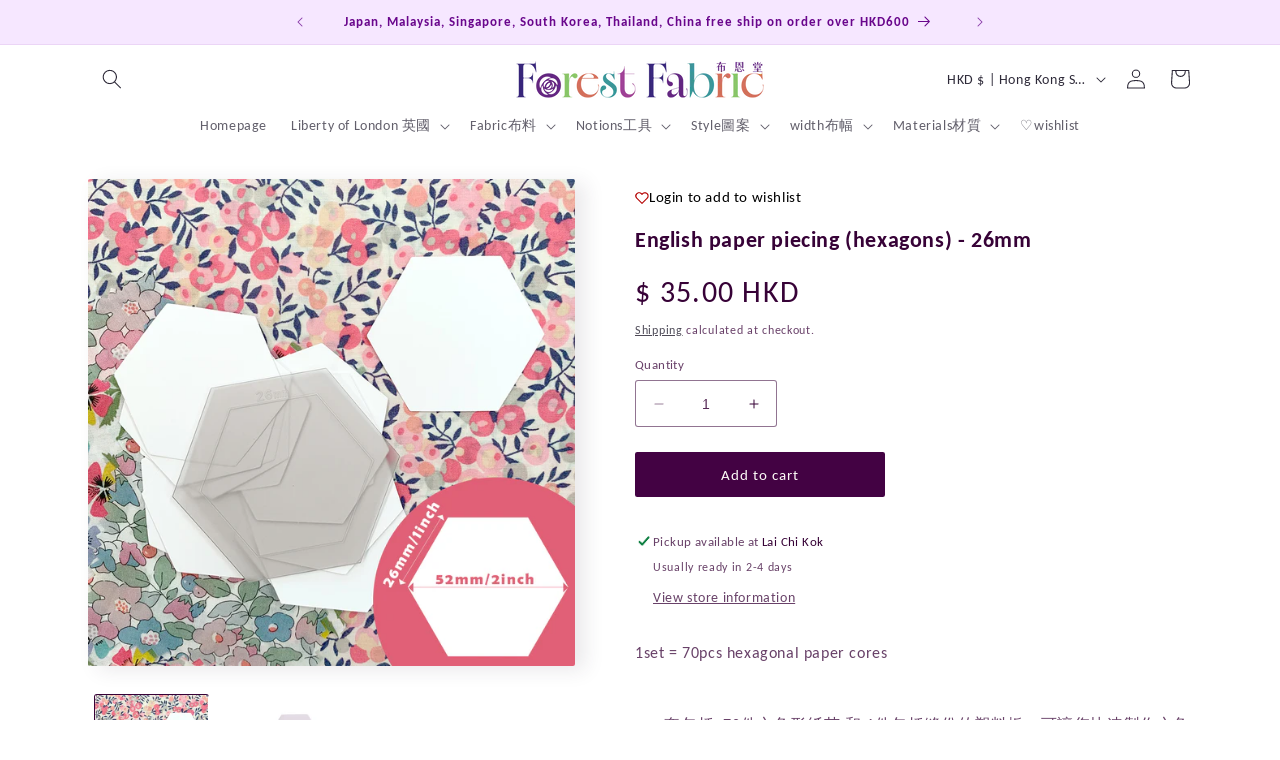

--- FILE ---
content_type: text/javascript
request_url: https://cdn.shopify.com/extensions/019c02bc-5e4f-7a56-94e4-efcddd1df159/avada-app-149/assets/product-ai-assistant.js
body_size: 1418
content:
!function(){"use strict";const t=".Avada-Faqs-Product-AI-Assistant[data-block-id]",e=".Avada-Faqs-Suggested-Questions",o=".Avada-Faqs-Suggested-Question",n=".question-text",s=".Avada-Faqs-AI-Input",r=450,i=3,a="#232323",c="#232323",d={viewBox:"0 0 16 16",size:14,paths:["M2.13418 0.391074C2.41936 -0.130358 3.16825 -0.130358 3.45343 0.391074L3.68932 0.822377C3.9377 1.27652 4.31109 1.64991 4.76523 1.89829L5.19654 2.13418C5.71797 2.41936 5.71797 3.16825 5.19654 3.45343L4.76523 3.68932C4.31109 3.9377 3.9377 4.31109 3.68932 4.76523L3.45343 5.19654C3.16825 5.71797 2.41936 5.71797 2.13418 5.19654L1.89829 4.76523C1.64991 4.31109 1.27652 3.9377 0.822377 3.68932L0.391074 3.45343C-0.130358 3.16825 -0.130358 2.41936 0.391074 2.13418L0.822377 1.89829C1.27652 1.64991 1.64991 1.27652 1.89829 0.822377L2.13418 0.391074Z","M10.8513 4.76562C10.6346 3.36263 8.62332 3.3351 8.3683 4.73163L8.33238 4.92834C7.98934 6.80688 6.50226 8.26687 4.61773 8.5753C3.23514 8.80159 3.20654 10.7797 4.58201 11.0459L4.70823 11.0703C6.5522 11.4271 7.99412 12.869 8.35094 14.713L8.38939 14.9118C8.67065 16.3653 10.7507 16.3653 11.032 14.9118L11.0619 14.7569C11.4232 12.8901 12.8926 11.436 14.7631 11.0945C16.1876 10.8343 16.1095 8.7744 14.6775 8.55928C12.716 8.26462 11.1541 6.7259 10.8513 4.76562ZM9.7158 13.0505C10.3271 11.6596 11.4137 10.5314 12.7728 9.86688C11.3916 9.25347 10.2659 8.1644 9.61248 6.80124C8.99288 8.12255 7.93265 9.18986 6.61936 9.81902C8.00269 10.487 9.10538 11.6347 9.7158 13.0505Z"]};function u(t,e){const o=t.replace("#","");return`rgba(${parseInt(o.substring(0,2),16)}, ${parseInt(o.substring(2,4),16)}, ${parseInt(o.substring(4,6),16)}, ${e})`}function l(t){for(;t.firstChild;)t.removeChild(t.firstChild)}function h(t,e){const o=document.createElement("button");o.className="Avada-Faqs-Suggested-Question",o.dataset.question=t,o.dataset.questionRaw=t,o.style.color=e.textColor;const n=function(t){const e=document.createElementNS("http://www.w3.org/2000/svg","svg");return e.setAttribute("width",t.size),e.setAttribute("height",t.size),e.setAttribute("viewBox",t.viewBox),e.setAttribute("fill","none"),e.style.cssText=`width: ${t.size}px; height: ${t.size}px; flex-shrink: 0;`,t.paths.forEach((t,o)=>{const n=document.createElementNS("http://www.w3.org/2000/svg","path");n.setAttribute("d",t),n.setAttribute("fill","currentColor"),1===o&&(n.setAttribute("fill-rule","evenodd"),n.setAttribute("clip-rule","evenodd")),e.appendChild(n)}),e}(d);o.appendChild(n);const s=document.createElement("span");return s.className="question-text",s.style.maxWidth=e.containerWidth+"px",s.textContent=t,o.appendChild(s),o}function g(t,e,o){try{const n=JSON.parse(window.localStorage.getItem("avada-chatty/customer"))?.id;if(!n)return;(async(t,e)=>{fetch(`https://app.chatty.net/client/api${t}`,{method:"POST",body:JSON.stringify(e),headers:{"Content-Type":"application/json"}}).catch(t=>{console.error("Error tracking AI question event:",t)})})("/ai-question/track",{event:t,question:e,productId:o,sessionId:n})}catch(t){console.error("Error in trackAIQuestionEvent:",t)}}function C(t){const e=t.querySelector(n);if(!e)return;const o=()=>{e.scrollWidth>e.clientWidth?t.setAttribute("data-question",t.dataset.questionRaw):t.removeAttribute("data-question")};if(o(),window.ResizeObserver){new ResizeObserver(o).observe(e)}}function p(t,e,n){const s=e.clientWidth||r;!function(t,e){const o={"--faqsBrandColor":e,"--faqsActionHoverColor":u(e,.94),"--faqsQuestionColorBtn":u(e,.08),"--faqsQuestionHoverColorBtn":u(e,.1),"--faqsQuestionPressColorBtn":u(e,.12)};Object.entries(o).forEach(([e,o])=>t.style.setProperty(e,o))}(n.blockContainer,n.actionBackgroundColor),l(e),g("ai_question.shown","",n.productId),t.forEach(t=>{const o=h(t,{textColor:n.textColor,containerWidth:s});o.addEventListener("click",()=>function(t,e){g("ai_question.clicked",t,e),window.ChattyJS?(window.ChattyJS.openWidgetAndSendMessage({message:t,page:"#chatty-chat",additionalProperties:{triggerSource:"embed_ai_product"}}),g("ai_question.sent_to_chat",t,e)):console.warn("ChattyJS not available")}(t,n.productId)),e.appendChild(o)}),e.querySelectorAll(o).forEach(C)}function f(t,o){try{const n=t.querySelector(e);if(!n)return;if(o.suggestedQuestions?.length>0){const e=Math.floor(2*Math.random())+i,s=function(t,e){return[...t].sort(()=>.5-Math.random()).slice(0,e)}(o.suggestedQuestions,e);p(s,n,{blockContainer:t,actionBackgroundColor:o.actionBackgroundColor,textColor:o.textColor,productId:o.productId})}else l(n)}catch(e){console.error("[ProductAIAssistant] Error generating questions:",e),t&&(t.style.display="none")}}function A(t){const e=function(t){const e=t.dataset,o=JSON.parse(e.blockSettings||"{}");return{blockId:e.blockId,productId:e.productId,shopId:e.shopId||"",showSuggestedQuestions:o.show_suggested_questions,actionBackgroundColor:o.action_background_color||a,textColor:o.suggested_questions_text_color||c,suggestedQuestions:window.AVADA_FAQ_PRODUCT_AI_ASSISTANT_QUESTIONS||[]}}(t);window.CHATTY_CORE_STATUS?(e.showSuggestedQuestions&&f(t,e),function(t,e,o){const n=t.querySelector(`#Avada-Faqs-AI-Ask-Button-${e}`),r=t.querySelector(s);if(!n||!r)return;const i=()=>{const t=r.value.trim();t&&window.ChattyJS&&(g("ai_question.sent_to_chat",t,o),window.ChattyJS.openWidgetAndSendMessage({message:t,page:"#chatty-chat"}),r.value="")};n.addEventListener("click",i),r.addEventListener("keypress",t=>{"Enter"===t.key&&i()})}(t,e.blockId,e.productId)):t.style.display="none"}function w(){document.querySelectorAll(t).forEach(A)}"loading"===document.readyState?document.addEventListener("DOMContentLoaded",w):w(),document.addEventListener("shopify:section:load",w),document.addEventListener("shopify:block:select",e=>{const o=e.target.querySelector(t);o&&A(o)}),window.AvadaProductAIAssistant={init:A,initAll:w}}();